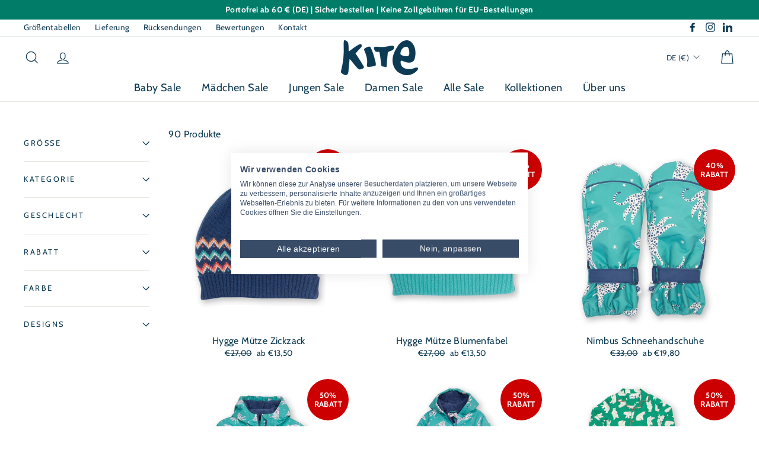

--- FILE ---
content_type: text/css
request_url: https://consent.cookiefirst.com/sites/kite-clothing.de-d3ee4b8e-0c0a-4ddd-bf4e-c771329bcdaa/styles.css?v=e49377e3-b65b-4ee2-ada3-c7760a627bbc
body_size: 38
content:
.cookiefirst-root {--banner-font-family: Inter, sans-serif !important;--banner-width: 100% !important;--banner-bg-color: rgba(255,255,255,1) !important;--banner-shadow: 0.1 !important;--banner-text-color: rgba(56,76,103,1) !important;--banner-outline-color: rgba(255,255,255,1) !important;--banner-accent-color: rgba(56,76,103,1) !important;--banner-text-on-accent-bg: rgba(255,255,255,1) !important;--banner-border-radius:0 !important;--banner-backdrop-color: rgba(0,0,0,0.1) !important;--banner-widget-border-radius: 0 !important;--banner-btn-primary-text:rgba(255,255,255,1) !important;--banner-btn-primary-bg:rgba(56,76,103,1) !important;--banner-btn-primary-border-color:rgba(56,76,103,1) !important;--banner-btn-primary-border-radius: 0 !important;--banner-btn-primary-hover-text:rgba(56,76,103,1) !important;--banner-btn-primary-hover-bg:rgba(0,0,0,0) !important;--banner-btn-primary-hover-border-color:rgba(56,76,103,1) !important;--banner-btn-primary-hover-border-radius: 0 !important;--banner-btn-secondary-text:rgba(255,255,255,1) !important;--banner-btn-secondary-bg:rgba(56,76,103,1) !important;--banner-btn-secondary-border-color:rgba(56,76,103,1) !important;--banner-btn-secondary-border-radius: 0 !important;--banner-btn-secondary-hover-text:rgba(56,76,103,1) !important;--banner-btn-secondary-hover-bg:rgba(0,0,0,0) !important;--banner-btn-secondary-hover-border-color:rgba(56,76,103,1) !important;--banner-btn-secondary-hover-border-radius: 0 !important;--banner-btn-floating-bg:rgba(56,76,103,1) !important;--banner-btn-floating-border:rgba(56,76,103,1) !important;--banner-btn-floating-icon:rgba(255,255,255,1) !important;--banner-btn-floating-hover-bg:rgba(0,0,0,0) !important;--banner-btn-floating-hover-border:rgba(56,76,103,1) !important;--banner-btn-floating-hover-icon:rgba(56,76,103,1) !important;}